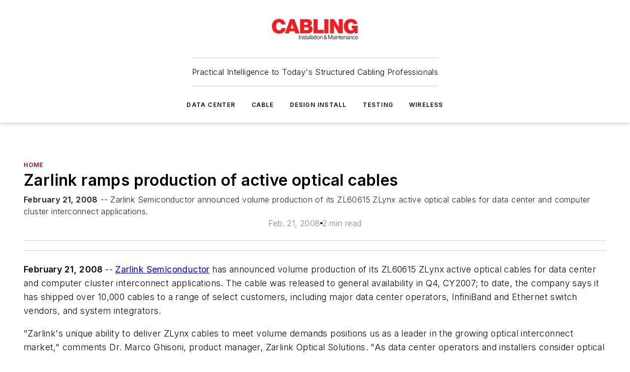

--- FILE ---
content_type: text/javascript; charset=utf-8
request_url: https://www.cablinginstall.com/_nuxt/ContentBodyBlock-ByHF_RiL.mjs
body_size: 1757
content:
const __vite__mapDeps=(i,m=__vite__mapDeps,d=(m.f||(m.f=["./WebSiteUserGate-BSvXrrbj.mjs","./ViewPageEventTrigger-Bqq6dh3s.mjs","./CxR92tmI.js","./entry.UoPTCAvg.css","./WebMembershipOverview-D2vNbh2X.mjs","./WebMembershipFeatures-DH-wtLRV.mjs","./WebMembershipFeatures.DkCq11qm.css","./WebMembershipOverview.DZRzPUNm.css","./index-DcDNaRrb.mjs","./WebSiteUserGate.DGeQXhFk.css","./WebContentBodySidebars-D57lb0E8.mjs","./WebContentBodySidebars.BJ-mdKMX.css"])))=>i.map(i=>d[i]);
import{c8 as B,c9 as I,Y as L,$ as x,d as a,e,f as d,h as n,q as z,j as r,i,P as k,g as P,x as y,r as T,bc as W,F as U,z as V,t as G,bt as O,R as p}from"#entry";import{_ as R}from"./WebPodcastSeriesSubscribeButtons-DUA5C2MI.mjs";import{_ as j}from"./WebBodyBlocks-DpO2q2lf.mjs";import"./WebMarketing-BAzP5sMb.mjs";import"./WebHTML-CM0-_R82.mjs";import"./WebImage-BbIiImQK.mjs";import"./index-DcDNaRrb.mjs";import"./WebContentListNew-Vjwji0-K.mjs";import"./WebContentItemNew-DrqNRj2T.mjs";import"./useImageUrl-1XbeiwSF.mjs";import"./WebSubscribeNew-BfP_E6BN.mjs";import"./WebBlueConicRecommendations-kqcEgNaL.mjs";import"./nuxt-link-C5coK83h.mjs";const q=k(()=>p(()=>import("./WebSiteUserGate-BSvXrrbj.mjs"),__vite__mapDeps([0,1,2,3,4,5,6,7,8,9]),import.meta.url).then(t=>t.default||t)),M=k(()=>p(()=>import("./WebContentBodySidebars-D57lb0E8.mjs"),__vite__mapDeps([10,2,3,11]),import.meta.url).then(t=>t.default||t)),N={class:"body-block"},$={key:0,class:"body-content"},F={key:0,class:"podcast-player"},H=["src"],Y={class:"buttons"},J={key:1},K={key:2},Q={key:0},X={key:1},Z={key:2},tt={key:3,class:"below-body"},et={key:0,class:"contributors"},at=["href"],nt={key:0},ot={key:1,class:"ai-attribution"},ht={__name:"ContentBodyBlock",props:{data:{type:Object,required:!0,validator(t){return["primaryImage"].every(s=>s in t)}},settings:{type:Object,required:!0,default:()=>{}},page:{type:Object,required:!0,validator(t){return["pageData"].every(s=>s in t)}}},setup(t){const s=t,{gatingInfo:l,ContentGateStatus:u,ContentGateTypes:h}=B(s.page.pageData),{meterStatus:v,ContentMeterStatus:_}=I(),f=L(s.settings.logoEmbedLocation??"right-wrap"),b=x(()=>!s.settings.showAllWhenGated&&l?.value?.isGated&&l?.value?.status!==u.PASSED&&v?.value===_.FAILED);return(m,o)=>{const C=R,w=j,S=q,E=M,g=W,D=O;return e(),a("div",N,[o[3]||(o[3]=d("div",{id:"before-content"},null,-1)),t.data?(e(),a("div",$,[t.data?.podcastSeries?.id&&t.data?.embedUrl?(e(),a("div",F,[d("iframe",{src:t.data.embedUrl,style:z({height:t.data.embedUrl.includes("libsyn")?"130px":"150px"})},null,12,H),d("div",Y,[r(C,{podcast:t.data.podcastSeries,size:"small"},null,8,["podcast"])])])):n("",!0),d("div",null,[r(w,{"body-blocks":t.data.bodyBlocks??[],"logo-embed-location":i(f),"embed-primary-image":t.data.primaryImage?.isLogo,"primary-image":t.data.primaryImage,"show-preview":i(b),"block-ad-embeds":t.settings.blockAdEmbeds,"page-data":t.page.pageData,"bc-reco-data":t.data.bcRecoData},null,8,["body-blocks","logo-embed-location","embed-primary-image","primary-image","show-preview","block-ad-embeds","page-data","bc-reco-data"])]),i(l)?.type===i(h).MEMBERSHIP&&i(l)?.status!==i(u).PASSED?(e(),a("div",J,[r(S,{memberships:i(l)?.memberships,page:t.page},null,8,["memberships","page"])])):(e(),a("div",K,[t.settings.showSidebars&&!i(b)?(e(),a("div",Q,[t.data.sidebars?(e(),P(E,{key:0,sidebars:t.data.sidebars},null,8,["sidebars"])):n("",!0)])):n("",!0),t.data?.downloadAttachment?.src?(e(),a("div",X,[r(g,{type:"link",link:t.data?.downloadAttachment?.src,target:"_blank",color:t.settings.buttonColor,size:"large"},{default:y(()=>[...o[0]||(o[0]=[T(" Download ",-1)])]),_:1},8,["link","color"])])):n("",!0),t.page.pageData?.type==="Webinar"&&t.page.pageData?.linkUrl?(e(),a("div",Z,[r(g,{label:"View Webinar",type:"link",link:t.page.pageData?.linkUrl,target:"_blank",size:"large"},null,8,["link"])])):n("",!0),t.data.aiAttribution||t.data.contributors?(e(),a("div",tt,[t.data.contributors.length?(e(),a("div",et,[o[1]||(o[1]=d("strong",null,"Contributors: ",-1)),(e(!0),a(U,null,V(t.data?.contributors,(c,A)=>(e(),a("div",{key:c.id,class:"contributor"},[r(D,{event:()=>m.trackContentLinkClick({clickUrl:`/${c.id}`,contentId:c.id,parentContentId:m.item.id,linkType:m.ContentLinkType.Contributor})},{default:y(()=>[d("a",{href:`/${c.id}`},G(c.name),9,at)]),_:2},1032,["event"]),A<t.data.contributors.length-1?(e(),a("span",nt," , ")):n("",!0)]))),128))])):n("",!0),t.data.aiAttribution?(e(),a("div",ot,[...o[2]||(o[2]=[d("em",null," This piece was created with the help of generative AI tools and edited by our content team for clarity and accuracy.",-1)])])):n("",!0)])):n("",!0)]))])):n("",!0)])}}};export{ht as default};
